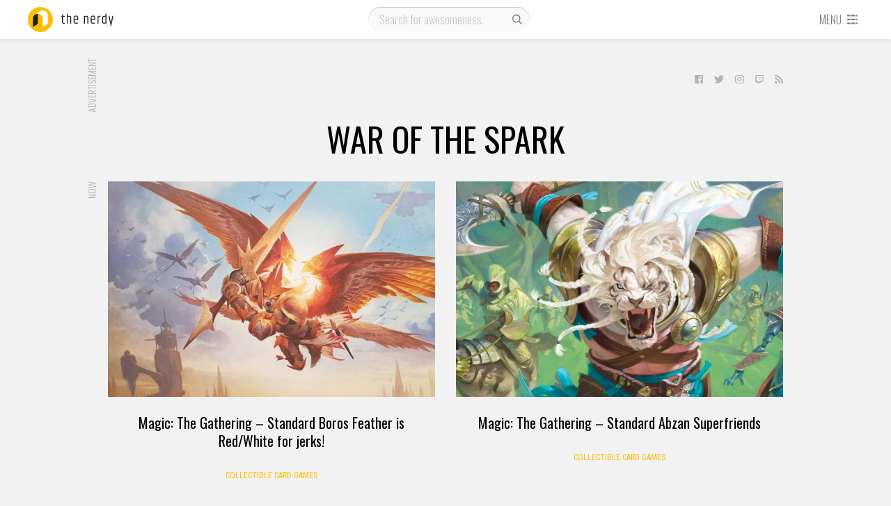

--- FILE ---
content_type: text/html; charset=UTF-8
request_url: https://thenerdy.com/tag/war-of-the-spark/
body_size: 10668
content:
<!DOCTYPE html>
<html lang="en-US">
  <head>
    <meta name='robots' content='noindex, follow' />
<script>let creatives = Object.values(JSON.parse('{"0":"728x90","3":"Content Recommendation","4":"300x250"}'));</script><!-- PLACE AFTER OPENING HEAD TAG: Header Bidding Script -->
<script type="text/javascript">var tyche = { mode: 'tyche', config: '//config.playwire.com/1023769/v2/websites/71876/banner.json' };</script><script id="tyche" src="//cdn.intergi.com/hera/tyche.js" type="text/javascript"></script>
	<!-- This site is optimized with the Yoast SEO plugin v16.8 - https://yoast.com/wordpress/plugins/seo/ -->
	<title>War of the Spark | The Nerdy</title>
	<meta name="description" content="Posts tagged War of the Spark. The Nerdy has one focus: To embrace the geek lifestyle in all of its forms by offering news, reviews and unique insights." />
	<meta property="og:locale" content="en_US" />
	<meta property="og:type" content="article" />
	<meta property="og:title" content="War of the Spark | The Nerdy" />
	<meta property="og:description" content="Posts tagged War of the Spark. The Nerdy has one focus: To embrace the geek lifestyle in all of its forms by offering news, reviews and unique insights." />
	<meta property="og:url" content="https://thenerdy.com/tag/war-of-the-spark/" />
	<meta property="og:site_name" content="The Nerdy" />
	<meta name="twitter:card" content="summary_large_image" />
	<script type="application/ld+json" class="yoast-schema-graph">{"@context":"https://schema.org","@graph":[{"@type":"WebSite","@id":"https://thenerdy.com/#website","url":"https://thenerdy.com/","name":"The Nerdy","description":"","potentialAction":[{"@type":"SearchAction","target":{"@type":"EntryPoint","urlTemplate":"https://thenerdy.com/?s={search_term_string}"},"query-input":"required name=search_term_string"}],"inLanguage":"en-US"},{"@type":"CollectionPage","@id":"https://thenerdy.com/tag/war-of-the-spark/#webpage","url":"https://thenerdy.com/tag/war-of-the-spark/","name":"War of the Spark | The Nerdy","isPartOf":{"@id":"https://thenerdy.com/#website"},"description":"Posts tagged War of the Spark. The Nerdy has one focus: To embrace the geek lifestyle in all of its forms by offering news, reviews and unique insights.","breadcrumb":{"@id":"https://thenerdy.com/tag/war-of-the-spark/#breadcrumb"},"inLanguage":"en-US","potentialAction":[{"@type":"ReadAction","target":["https://thenerdy.com/tag/war-of-the-spark/"]}]},{"@type":"BreadcrumbList","@id":"https://thenerdy.com/tag/war-of-the-spark/#breadcrumb","itemListElement":[{"@type":"ListItem","position":1,"name":"Home","item":"https://thenerdy.com/"},{"@type":"ListItem","position":2,"name":"War of the Spark"}]}]}</script>
	<!-- / Yoast SEO plugin. -->


<link rel='dns-prefetch' href='//fonts.googleapis.com' />
<link rel='dns-prefetch' href='//s.w.org' />
<link rel="alternate" type="application/rss+xml" title="The Nerdy &raquo; Feed" href="https://thenerdy.com/feed/" />
<link rel="alternate" type="application/rss+xml" title="The Nerdy &raquo; Comments Feed" href="https://thenerdy.com/comments/feed/" />
<link rel="alternate" type="application/rss+xml" title="The Nerdy &raquo; War of the Spark Tag Feed" href="https://thenerdy.com/tag/war-of-the-spark/feed/" />
<link rel='stylesheet' id='wp-block-library-css'  href='https://thenerdy.com/wp-includes/css/dist/block-library/style.min.css?ver=5.8.12' type='text/css' media='all' />
<link rel='stylesheet' id='cookie-law-info-css'  href='https://thenerdy.com/wp-content/plugins/webtoffee-gdpr-cookie-consent/public/css/cookie-law-info-public.css?ver=2.3.9' type='text/css' media='all' />
<link rel='stylesheet' id='cookie-law-info-gdpr-css'  href='https://thenerdy.com/wp-content/plugins/webtoffee-gdpr-cookie-consent/public/css/cookie-law-info-gdpr.css?ver=2.3.9' type='text/css' media='all' />
<style id='cookie-law-info-gdpr-inline-css' type='text/css'>
.cli-modal-content, .cli-tab-content { background-color: #ffffff; }.cli-privacy-content-text, .cli-modal .cli-modal-dialog, .cli-tab-container p, a.cli-privacy-readmore { color: #000000; }.cli-tab-header { background-color: #f2f2f2; }.cli-tab-header, .cli-tab-header a.cli-nav-link,span.cli-necessary-caption,.cli-switch .cli-slider:after { color: #000000; }.cli-switch .cli-slider:before { background-color: #ffffff; }.cli-switch input:checked + .cli-slider:before { background-color: #ffffff; }.cli-switch .cli-slider { background-color: #e3e1e8; }.cli-switch input:checked + .cli-slider { background-color: #28a745; }.cli-modal-close svg { fill: #000000; }.cli-tab-footer .wt-cli-privacy-accept-all-btn { background-color: #00acad; color: #ffffff}.cli-tab-footer .wt-cli-privacy-accept-btn { background-color: #00acad; color: #ffffff}.cli-tab-header a:before{ border-right: 1px solid #000000; border-bottom: 1px solid #000000; }
</style>
<link rel='stylesheet' id='animate-css'  href='https://thenerdy.com/wp-content/plugins/wp-quiz-pro/assets/frontend/css/animate.css?ver=3.6.0' type='text/css' media='all' />
<link rel='stylesheet' id='wp-quiz-css'  href='https://thenerdy.com/wp-content/plugins/wp-quiz-pro/assets/frontend/css/wp-quiz.css?ver=2.0.0' type='text/css' media='all' />
<link rel='stylesheet' id='gdpr-css'  href='https://thenerdy.com/wp-content/themes/tbfour/resources/css/thenerdy/gdpr.css?ver=1596135105' type='text/css' media='all' />
<link rel='stylesheet' id='magnific-popup-css'  href='https://thenerdy.com/wp-content/themes/pxl-framework/css/magnific-popup.min.css?ver=5.8.12' type='text/css' media='all' />
<link rel='stylesheet' id='base-css'  href='https://thenerdy.com/wp-content/themes/tbfour/resources/css/base.css?ver=1596135104' type='text/css' media='all' />
<link rel='stylesheet' id='single-css'  href='https://thenerdy.com/wp-content/themes/tbfour/resources/css/single.css?ver=1596135104' type='text/css' media='all' />
<link rel='stylesheet' id='theme-css'  href='https://thenerdy.com/wp-content/themes/tbfour/resources/css/thenerdy/theme.css?ver=1596135105' type='text/css' media='all' />
<link rel='stylesheet' id='fonts-css'  href='https://fonts.googleapis.com/css?family=Oswald%3A300%2C400%7CRoboto+Condensed&#038;ver=5.8.12' type='text/css' media='all' />
<link rel='preload' id='owl.carousel-min-css'  href='https://thenerdy.com/wp-content/themes/tbfour/resources/css/owl.carousel-min.css?ver=1596135104' type='text/css' media='all' /as="style" onload="this.rel='stylesheet'">
<script type='text/javascript' src='https://thenerdy.com/wp-includes/js/jquery/jquery.min.js?ver=3.6.0' id='jquery-core-js'></script>
<script type='text/javascript' id='cookie-law-info-js-extra'>
/* <![CDATA[ */
var Cli_Data = {"nn_cookie_ids":["PP-XeliA","RL-89Mrz","PP-89Mrz","L-89Mrz","RL-NR3d7","L-NR3d7","PP-NR3d7","sp_landing","sp_ab","sp_t","RL-VjmMK","L-VjmMK","PP-VjmMK","em_p_uid","em_cdn_uid","RL-XeliA","L-XeliA","XSRF-TOKEN","RL-k7lqA","L-k7lqA","owner_token","PP-k7lqA","_mkra_ctxt","_gfpc","_pinterest_cm","_gat_gtag_UA_5784146_31","mid","rur","lang","ad-id","YTC","vuid","JSESSIONID","_app_session","_gat_UA-8941471-5","viewed_cookie_policy","uuid","seen_crc","IDE","YSC","GPS","VISITOR_INFO1_LIVE","csrftoken","mcd","__io_visit_42991","_gid","__cfruid","_ga","U","mc","AWSELB","__io_unique_42991","__io","__io_lv","__io_d","io_user_hash","__qca","_cmpQcif3pcsupported","io_uidf1b3d5f44c2c3bd4d60f99d046e73d0a","__io_uh","__cfduid","_cmpQc3pChkKey"],"non_necessary_cookies":{"non-necessary":["PP-XeliA","RL-89Mrz","PP-89Mrz","L-89Mrz","RL-NR3d7","L-NR3d7","PP-NR3d7","sp_landing","sp_ab","sp_t","RL-VjmMK","L-VjmMK","PP-VjmMK","em_p_uid","em_cdn_uid","RL-XeliA","L-XeliA","XSRF-TOKEN","RL-k7lqA","L-k7lqA","owner_token","PP-k7lqA","_mkra_ctxt","_gfpc","_pinterest_cm","_gat_gtag_UA_5784146_31","mid","rur","lang","ad-id","YTC","vuid","JSESSIONID","_app_session","_gat_UA-8941471-5","viewed_cookie_policy","uuid","seen_crc","IDE","YSC","GPS","VISITOR_INFO1_LIVE","csrftoken","mcd","__io_visit_42991","_gid","__cfruid","_ga","U","mc","AWSELB","__io_unique_42991","__io","__io_lv","__io_d","io_user_hash","__qca","_cmpQcif3pcsupported","io_uidf1b3d5f44c2c3bd4d60f99d046e73d0a","__io_uh","__cfduid","_cmpQc3pChkKey"]},"cookielist":{"non-necessary":{"id":2654,"status":true,"priority":0,"title":"Non Necessary","strict":false,"default_state":false,"ccpa_optout":false,"loadonstart":false}},"ajax_url":"https:\/\/thenerdy.com\/wp-admin\/admin-ajax.php","current_lang":"en","security":"ab9f9807de","eu_countries":["GB"],"geoIP":"enabled","use_custom_geolocation_api":"","custom_geolocation_api":"https:\/\/geoip.cookieyes.com\/geoip\/checker\/result.php","consentVersion":"1","strictlyEnabled":["necessary","obligatoire"],"cookieDomain":"","privacy_length":"250","ccpaEnabled":"","ccpaRegionBased":"","ccpaBarEnabled":"","ccpaType":"gdpr","triggerDomRefresh":"","secure_cookies":""};
var log_object = {"ajax_url":"https:\/\/thenerdy.com\/wp-admin\/admin-ajax.php"};
/* ]]> */
</script>
<script type='text/javascript' src='https://thenerdy.com/wp-content/plugins/webtoffee-gdpr-cookie-consent/public/js/cookie-law-info-public.js?ver=2.3.9' id='cookie-law-info-js'></script>
<script type='text/javascript' src='https://thenerdy.com/wp-content/themes/tbfour/resources/js/background-check-min.js?ver=1596135109' id='background-check-min-js'></script>
<script type='text/javascript' src='https://thenerdy.com/wp-content/themes/tbfour/resources/js/owl.carousel-min.js?ver=1596135109' id='owl.carousel-min-js'></script>
<script type='text/javascript' src='https://thenerdy.com/wp-content/themes/tbfour/resources/js/fontawesome-all.min.js?ver=1596135110' id='fontawesome-all.min-js' defer='true'></script>
<script type='text/javascript' src='https://thenerdy.com/wp-content/themes/tbfour/resources/js/site-min.js?ver=1596135110' id='site-min-js'></script>
<link rel="https://api.w.org/" href="https://thenerdy.com/wp-json/" /><link rel="alternate" type="application/json" href="https://thenerdy.com/wp-json/wp/v2/tags/3578" /><link rel="EditURI" type="application/rsd+xml" title="RSD" href="https://thenerdy.com/xmlrpc.php?rsd" />
<link rel="wlwmanifest" type="application/wlwmanifest+xml" href="https://thenerdy.com/wp-includes/wlwmanifest.xml" /> 
<meta name="generator" content="WordPress 5.8.12" />
			<!-- Google Analytics -->
			<script type="text/plain" data-cli-class="cli-blocker-script" data-cli-label="Google Analytics"  data-cli-script-type="non-necessary" data-cli-block="true" data-cli-block-if-ccpa-optout="false" data-cli-element-position="head">
				(function(i,s,o,g,r,a,m){i['GoogleAnalyticsObject']=r;i[r]=i[r]||function(){
					(i[r].q=i[r].q||[]).push(arguments)},i[r].l=1*new Date();a=s.createElement(o),
					m=s.getElementsByTagName(o)[0];a.async=1;a.src=g;m.parentNode.insertBefore(a,m)
				})(window,document,'script','https://www.google-analytics.com/analytics.js','ga');

				ga('create', 'UA-8941471-5', 'auto');
				ga('send', 'pageview');
			</script>
			<!-- End Google Analytics -->
			<meta charset='UTF-8'>
<meta property='fb:app_id' content='458659844145431'>
<meta property='fb:pages' content='1011602205683355'>
<meta name='HandheldFriendly' content='true'>
<meta name='apple-mobile-web-app-capable' content='yes'>
<meta name='apple-mobile-web-app-status-bar-style' content='black'>
<meta name='viewport' content='user-scalable=no, initial-scale=1, maximum-scale=1, minimum-scale=1, viewport-fit=cover, width=device-width'>

            <!-- Google Tag Manager -->
            <script type="text/plain" data-cli-class="cli-blocker-script" data-cli-label="Google Tag Manager"  data-cli-script-type="non-necessary" data-cli-block="true" data-cli-block-if-ccpa-optout="false" data-cli-element-position="head">(function(w,d,s,l,i){w[l]=w[l]||[];w[l].push({'gtm.start':
            new Date().getTime(),event:'gtm.js'});var f=d.getElementsByTagName(s)[0],
            j=d.createElement(s),dl=l!='dataLayer'?'&l='+l:'';j.async=true;j.src='https://www.googletagmanager.com/gtm.js?id='+i+dl;f.parentNode.insertBefore(j,f);
            })(window,document,'script','dataLayer','GTM-TB8KT5B');</script>
            <!-- End Google Tag Manager -->
          
          <!-- Quantcast Choice. Consent Manager Tag -->
            <script type='text/javascript' async=true>
              var __cmp = (function () {
                return typeof (__cmp) == 'function' ? __cmp : function (c) {
                  var b = arguments;
                  if (!b.length) { return __cmp.a; } else if (c == '__cmp') return false; else { if (typeof __cmp.a === 'undefined') { __cmp.a = []; } __cmp.a.push([].slice.apply(b)); }
                }
              })();
              var elem = document.createElement('script');
              elem.src = 'https://quantcast.mgr.consensu.org/cmp.js';
              elem.async = true;
              elem.type = 'text/javascript';
              var scpt = document.getElementsByTagName('script')[0];
              scpt.parentNode.insertBefore(elem, scpt);
              
              // __cmp('setConsentUiCallback', function() {})
              
              window.__cmp('init', {
                'Language': 'en',
                'Initial Screen Reject Button Text': 'I do not accept',
                'Initial Screen Accept Button Text': 'I accept',
                'Purpose Screen Header Title Text': 'Privacy settings',
                'Purpose Screen Body Text': 'You can set your consent preferences and determine how you want your data to be used based on the purposes below. You may set your preferences for us independently from those of third-party partners. Each purpose has a description so that you know how we and partners use your data.',
                'Vendor Screen Body Text': 'You can set consent preferences for each individual third-party company below. Expand each company list item to see what purposes they use data for to help make your choices. In some cases, companies may disclose that they use your data without asking for your consent, based on their legitimate interests. You can click on their privacy policies for more information and to opt out.',
                'Vendor Screen Accept All Button Text': 'Accept all',
                'Vendor Screen Reject All Button Text': 'Reject all',
                'Initial Screen Body Text': 'We and our partners use technology such as cookies on our site to personalise content and ads, provide social media features, and analyse our traffic. Click below to consent to the use of this technology across the web. You can change your mind and change your consent choices at anytime by returning to this site.',
                'Initial Screen Body Text Option': 1,
                'Publisher Name': 'thenerdy',
                'Publisher Logo': 'https://thenerdy.com/wp-content/uploads/2018/06/cropped-thenerdy.png',
                'Publisher Purpose IDs': [3,5,4],
                'Post Consent Page': 'https://google.com',
                'UI Layout': 'banner',
                // 'Display UI': 'always',
                'Consent Scope': 'service',
              });
            </script>
          <!-- End Quantcast Choice. Consent Manager Tag -->
        <link rel="icon" href="https://thenerdy.com/wp-content/uploads/2018/06/cropped-thenerdy-32x32.png" sizes="32x32" />
<link rel="icon" href="https://thenerdy.com/wp-content/uploads/2018/06/cropped-thenerdy-192x192.png" sizes="192x192" />
<link rel="apple-touch-icon" href="https://thenerdy.com/wp-content/uploads/2018/06/cropped-thenerdy-180x180.png" />
<meta name="msapplication-TileImage" content="https://thenerdy.com/wp-content/uploads/2018/06/cropped-thenerdy-270x270.png" />
  </head>
  <body id="theBody" class="archive tag tag-war-of-the-spark tag-3578"><div id="activeNetworks" class="mfp-hide"><small>There are no active ads.</small></div>
            <!-- Google Tag Manager (noscript) -->
            <noscript><iframe data-cli-class="cli-blocker-script" data-cli-label="Google Tag Manager"  data-cli-script-type="non-necessary" data-cli-block="true" data-cli-block-if-ccpa-optout="false" data-cli-element-position="body" data-cli-placeholder="Accept <a class='cli_manage_current_consent'>Non Necessary</a> cookies to view the content." data-cli-src="https://www.googletagmanager.com/ns.html?id=GTM-TB8KT5B"
            height="0" width="0" style="display:none;visibility:hidden"></iframe></noscript>
            <!-- End Google Tag Manager (noscript) -->
            <div class="main">
    <div id="nav-container">
      <div id="navbar" class="l4">
        <div class="wrapper">
          <div id="logo-container">
            <a href="/">
              <svg version="1.1" id="logo" height="36" width="160" xmlns="http://www.w3.org/2000/svg" xmlns:xlink="http://www.w3.org/1999/xlink" x="0px" y="0px" viewBox="0 0 160 36" style="enable-background:new 0 0 160 36;" xml:space="preserve">
	<g class="logo-word">
		<path d="M50.6,10.6v2.1h2.5V14h-2.5v7.6c0,0.5,0.1,0.8,0.3,1c0.2,0.2,0.6,0.3,1,0.3c0.5,0,0.9-0.1,1.4-0.2V24c-0.5,0.1-1,0.2-1.5,0.2c-1.8,0-2.7-0.8-2.7-2.5V14h-1.2v-1.3h1.3l0.4-2.1H50.6z"/>
		<path d="M56,9.7h1.4v3.5c0.8-0.3,1.6-0.5,2.3-0.5c0.8,0,1.4,0.2,1.9,0.7s0.7,1.1,0.7,2v8.8h-1.4v-8.7c0-1-0.5-1.5-1.5-1.5c-0.7,0-1.4,0.2-2.1,0.5v9.6H56V9.7z"/>
		<path d="M65.8,21.2v-5.6c0-0.9,0.3-1.7,0.8-2.3c0.5-0.6,1.4-0.9,2.5-0.9c1.1,0,1.9,0.3,2.4,0.9c0.5,0.6,0.8,1.3,0.8,2.3v3.5h-5.1v2c0,0.6,0.2,1,0.6,1.3c0.4,0.3,1,0.4,1.7,0.4s1.6-0.1,2.4-0.4v1.3c-0.7,0.2-1.5,0.3-2.4,0.3C67.1,24.2,65.8,23.2,65.8,21.2z M67.2,17.9h3.7v-2.3c0-1.3-0.6-1.9-1.9-1.9s-1.9,0.6-1.9,1.9V17.9z"/>
		<path d="M81.9,13.2c0.9-0.4,1.7-0.6,2.5-0.6c0.7,0,1.4,0.2,1.8,0.7s0.7,1.1,0.7,2v8.8h-1.4v-8.7c0-1-0.5-1.5-1.5-1.5c-0.6,0-1.3,0.2-2,0.5v9.6h-1.4V12.7h1.4V13.2z"/>
		<path d="M90.3,21.2v-5.6c0-0.9,0.3-1.7,0.8-2.3c0.5-0.6,1.4-0.9,2.5-0.9c1.1,0,1.9,0.3,2.4,0.9s0.8,1.3,0.8,2.3v3.5h-5.1v2c0,0.6,0.2,1,0.6,1.3s1,0.4,1.7,0.4c0.8,0,1.6-0.1,2.4-0.4v1.3c-0.7,0.2-1.5,0.3-2.4,0.3C91.6,24.2,90.3,23.2,90.3,21.2z M91.7,17.9h3.7v-2.3c0-1.3-0.6-1.9-1.9-1.9s-1.9,0.6-1.9,1.9V17.9z"/>
		<path d="M103.9,12.6h0.5V14h-0.7c-0.5,0-0.9,0.1-1.3,0.4c-0.1,0.1-0.4,0.3-0.8,0.5v9.2h-1.4V12.7h1.4v0.9c0,0,0.1-0.1,0.3-0.2s0.3-0.2,0.3-0.2c0,0,0.1-0.1,0.3-0.2s0.2-0.1,0.3-0.2c0.1,0,0.2,0,0.3-0.1C103.3,12.7,103.6,12.6,103.9,12.6z"/>
		<path d="M111.7,9.7h1.4v14.4h-1.4v-0.7c-0.6,0.5-1.4,0.7-2.2,0.7s-1.6-0.2-2.1-0.7s-0.7-1.2-0.7-2.1v-5.6c0-0.9,0.3-1.7,0.8-2.2c0.6-0.5,1.3-0.8,2.2-0.8h1.9V9.7z M111.7,14H110c-1.3,0-1.9,0.6-1.9,1.7v5.5c0,1.1,0.5,1.7,1.6,1.7c0.8,0,1.4-0.2,1.9-0.7V14z"/>
		<path d="M121.5,12.7h1.4l-3.1,14.4h-1.4l0.6-3h-0.7l-2.5-11.4h1.4l1.2,5.7l0.9,4.7c0.3-1.6,0.6-3.2,0.9-4.7L121.5,12.7z"/>
	</g>
	<circle class="logo-circle" cx="18" cy="18" r="18"/>
	<path class="logo-curvefront" d="M21.6,5c-1.5,0-2.9,0.5-4.1,1.3l0,0l-7.1,4.7l0,0c1.1-0.8,2.5-1.2,4-1.2c0.1,0,0.3,0,0.4,0c3.8,0.2,6.8,3.3,6.8,7.2v12l7.2-4.8v-12C28.8,8.3,25.6,5,21.6,5z"/>
	<path class="logo-curveback" d="M14.4,9.8c0.1,0,0.3,0,0.4,0c-0.3,0.7-0.4,1.6-0.4,2.4v12L7.2,29V17c0-2.5,1.3-4.7,3.2-6C11.5,10.3,12.9,9.8,14.4,9.8z"/>
</svg>
            </a>
          </div>
          <div id="search" class="phone-hidden">
                        <form role="search" method="get" action="https://thenerdy.com/">
              <input type="text" value="" name="q" id="s" placeholder="Search for awesomeness." />
              <label id="searchsubmit">
                <input type="submit" value=""/>
                <svg width="20" height="20" class="svg-icon" version="1.1" xmlns="http://www.w3.org/2000/svg" xmlns:xlink="http://www.w3.org/1999/xlink" x="0px" y="0px" viewBox="0 0 16 16" style="enable-background:new 0 0 16 16;" xml:space="preserve">
<g>
	<path d="M14.2,13.3l-0.9,0.9L10,10.9c-0.9,0.7-2,1.1-3.1,1.1c-0.7,0-1.3-0.1-1.9-0.4c-0.6-0.3-1.2-0.6-1.7-1.1
		c-0.5-0.5-0.8-1-1.1-1.7s-0.4-1.3-0.4-2c0-0.7,0.1-1.3,0.4-2c0.3-0.6,0.6-1.2,1.1-1.7c0.5-0.5,1-0.8,1.7-1.1
		c0.6-0.3,1.3-0.4,1.9-0.4c0.7,0,1.3,0.1,2,0.4c0.6,0.3,1.2,0.6,1.7,1.1c0.5,0.5,0.9,1,1.1,1.7c0.3,0.6,0.4,1.3,0.4,2
		c0,1.2-0.4,2.2-1.1,3.1L14.2,13.3z M4.2,9.6c0.8,0.8,1.7,1.1,2.7,1.1c1.1,0,2-0.4,2.7-1.1c0.8-0.8,1.1-1.7,1.1-2.7
		c0-1.1-0.4-2-1.1-2.7C8.9,3.4,8,3,6.9,3c-1.1,0-2,0.4-2.7,1.1C3.4,4.9,3,5.8,3,6.9S3.4,8.9,4.2,9.6z"/>
</g>
</svg>
              </label>
            </form>
          </div>
          <div id="menu">
                        <a href="#" class="phone-only toggleopen" id="opensearch" data-target="#mobile-search">
              <svg width="20" height="20" class="svg-icon" version="1.1" xmlns="http://www.w3.org/2000/svg" xmlns:xlink="http://www.w3.org/1999/xlink" x="0px" y="0px" viewBox="0 0 16 16" style="enable-background:new 0 0 16 16;" xml:space="preserve">
<g>
	<path d="M14.2,13.3l-0.9,0.9L10,10.9c-0.9,0.7-2,1.1-3.1,1.1c-0.7,0-1.3-0.1-1.9-0.4c-0.6-0.3-1.2-0.6-1.7-1.1
		c-0.5-0.5-0.8-1-1.1-1.7s-0.4-1.3-0.4-2c0-0.7,0.1-1.3,0.4-2c0.3-0.6,0.6-1.2,1.1-1.7c0.5-0.5,1-0.8,1.7-1.1
		c0.6-0.3,1.3-0.4,1.9-0.4c0.7,0,1.3,0.1,2,0.4c0.6,0.3,1.2,0.6,1.7,1.1c0.5,0.5,0.9,1,1.1,1.7c0.3,0.6,0.4,1.3,0.4,2
		c0,1.2-0.4,2.2-1.1,3.1L14.2,13.3z M4.2,9.6c0.8,0.8,1.7,1.1,2.7,1.1c1.1,0,2-0.4,2.7-1.1c0.8-0.8,1.1-1.7,1.1-2.7
		c0-1.1-0.4-2-1.1-2.7C8.9,3.4,8,3,6.9,3c-1.1,0-2,0.4-2.7,1.1C3.4,4.9,3,5.8,3,6.9S3.4,8.9,4.2,9.6z"/>
</g>
</svg>
            </a>
            <a href="#" id="opendrawer">
              <span class="phone-hidden">Menu</span>
              <svg class="svg-icon" height="16" width="16" version="1.1" xmlns="http://www.w3.org/2000/svg" xmlns:xlink="http://www.w3.org/1999/xlink" x="0px" y="0px" viewBox="0 0 16 16" xml:space="preserve">
	<g>
		<rect x="1" y="2" width="4" height="2"/>
		<rect x="1" y="7" width="4" height="2"/>
		<rect x="1" y="12" width="4" height="2"/>
		<rect x="12" y="2" width="2" height="2"/>
		<rect x="12" y="7" width="2" height="2"/>
		<rect x="12" y="12" width="2" height="2"/>
		<rect x="6" y="2" width="5" height="2"/>
		<rect x="6" y="7" width="5" height="2"/>
		<rect x="6" y="12" width="5" height="2"/>
	</g>
</svg>            </a>
          </div>
        </div>
      </div>
      <div class="wrapper">
        <div id="mobile-search" class="l3">
          <form role="search" method="get" action="https://thenerdy.com/">
            <input type="text" value="" name="q" id="ms" placeholder="Search for awesomeness." />
            <label id="msearchsubmit">
              <input type="submit" value=""/>
              <svg width="20" height="20" class="svg-icon" version="1.1" xmlns="http://www.w3.org/2000/svg" xmlns:xlink="http://www.w3.org/1999/xlink" x="0px" y="0px" viewBox="0 0 16 16" style="enable-background:new 0 0 16 16;" xml:space="preserve">
<g>
	<path d="M14.2,13.3l-0.9,0.9L10,10.9c-0.9,0.7-2,1.1-3.1,1.1c-0.7,0-1.3-0.1-1.9-0.4c-0.6-0.3-1.2-0.6-1.7-1.1
		c-0.5-0.5-0.8-1-1.1-1.7s-0.4-1.3-0.4-2c0-0.7,0.1-1.3,0.4-2c0.3-0.6,0.6-1.2,1.1-1.7c0.5-0.5,1-0.8,1.7-1.1
		c0.6-0.3,1.3-0.4,1.9-0.4c0.7,0,1.3,0.1,2,0.4c0.6,0.3,1.2,0.6,1.7,1.1c0.5,0.5,0.9,1,1.1,1.7c0.3,0.6,0.4,1.3,0.4,2
		c0,1.2-0.4,2.2-1.1,3.1L14.2,13.3z M4.2,9.6c0.8,0.8,1.7,1.1,2.7,1.1c1.1,0,2-0.4,2.7-1.1c0.8-0.8,1.1-1.7,1.1-2.7
		c0-1.1-0.4-2-1.1-2.7C8.9,3.4,8,3,6.9,3c-1.1,0-2,0.4-2.7,1.1C3.4,4.9,3,5.8,3,6.9S3.4,8.9,4.2,9.6z"/>
</g>
</svg>
            </label>
          </form>
        </div>
        <div id="drawer">
          <div class="drawer-container l3">
            <div class="primary"><ul><li><a href="/">All News</a></li><li><a href="/reviews/">Reviews</a></li><li><a href="http://thenerdy.test/label/gallery/">Galleries</a></li><li><a href="https://www.thenerdy.com/label/giveaway/">Giveaways</a></li></ul></div><div class="secondary"><label>Sections</label><ul><li><a href="http://thenerdy.test/category/anime/anime-news/">Anime News</a></li></ul><ul><li><a href="http://thenerdy.test/category/comics/comic-news/">Comic News</a></li></ul><ul><li><a href="http://thenerdy.test/category/gaming/gaming-news/">Gaming News</a></li></ul><ul><li><a href="http://thenerdy.test/category/gaming/gaming-rumors/">Gaming Rumors</a></li></ul><ul><li><a href="http://thenerdy.test/category/movies/movie-news/">Movie News</a></li></ul><ul><li><a href="http://thenerdy.test/category/movies/movie-rumors/">Movie Rumors</a></li></ul><ul><li><a href="http://thenerdy.test/category/movies/movie-trailers/">Movie Trailers</a></li></ul><ul><li><a href="http://thenerdy.test/category/toys/toy-announcements/">Toy Announcements</a></li></ul><ul><li><a href="http://thenerdy.test/category/toys/toy-news/">Toy News</a></li></ul><ul><li><a href="http://thenerdy.test/category/toys/toy-rumors/">Toy Rumors</a></li></ul><ul><li><a href="http://thenerdy.test/category/tv/features/">TV Features</a></li></ul><ul><li><a href="http://thenerdy.test/category/tv/news/">TV News</a></li></ul></div><div class="tertiary"><label>Pages</label><ul><li><a href="https://thenerdy.com/crew/">The Crew</a></li><li><a href="https://thenerdy.com/about/">About Us</a></li><li><a href="https://thenerdy.com/news-tips/">News Tips</a></li><li><a href="https://thenerdy.com/advertise-2/">Advertise With Us</a></li><li><a href="https://thenerdy.com/privacy-policy/">Privacy Policy</a></li></ul></div>          </div>
        </div>
      </div>
    </div>
    <div class="container">
      <div id="leaderboard" class="wrapper"><br><div class="adspot leaderboard"><h4 class="adLabel">Advertisement</h4><div class="ad"><!-- 728 x 90 ATF Desktop -->
<div data-pw-desk="leaderboard_atf"></div>
<!-- 320 x 50 ATF Mobile -->
<div data-pw-mobi="leaderboard_atf"></div></div></div></div>      <div id="hotbar" class="phone-hidden">
        <div class="wrapper">
                    <div class="social"><a href="https://www.facebook.com/nerdytribe/"><i class="fab fa-facebook"></i></a><a href="https://twitter.com/nerdytribe/"><i class="fab fa-twitter"></i></a><a href="https://www.instagram.com/nerdytribe/"><i class="fab fa-instagram"></i></a><a href="https://www.twitch.tv/nerdytribe/"><i class="fab fa-twitch"></i></a><a href="https://feeds.feedburner.com/technobuffalo/rss" class="test this" target="_blank"><i class="fas fa-rss"></i></a></div>
        </div>
      </div>
<div class="container">
  <div class="wrapper">
    <h2 class="term-title">
      War of the Spark    </h2>
    
        
    <div class="sub-terms">
          </div>
    <div class="row">
      <h4 class="section-label">Now</h4>
      <div class="half post">
  <a href="https://thenerdy.com/magic-the-gathering-standard-boros-feather/" title="Magic: The Gathering &#8211; Standard Boros Feather is Red/White for jerks!">
    <img src="https://thenerdy.com/wp-content/uploads/2019/06/feather-the-redeemed-magic-art-470x310@2x.jpg" class="bg-img" width="470" height="310" sizes="(min-width: 1200px) 100vw, (min-width: 1024px) 768px, (min-width: 480px) 480px, 200px" srcset="https://thenerdy.com/wp-content/uploads/2019/06/feather-the-redeemed-magic-art-470x310@2x.jpg 1600w" height='310'>  </a>
    <div class="heading">
    <h3><a href="https://thenerdy.com/magic-the-gathering-standard-boros-feather/">Magic: The Gathering &#8211; Standard Boros Feather is Red/White for jerks!</a></h3>
          <div class="cats">
                  <a href="https://thenerdy.com/category/gaming/collectible-card-games/" class="btn btn-simple">Collectible Card Games</a>
              </div>
      </div>
</div><div class="half post">
  <a href="https://thenerdy.com/magic-the-gathering-standard-abzan-superfriends/" title="Magic: The Gathering &#8211; Standard Abzan Superfriends">
    <img src="https://thenerdy.com/wp-content/uploads/2019/06/ajani-the-greathearted-470x310@2x.jpg" class="bg-img" width="470" height="310" sizes="(min-width: 1200px) 100vw, (min-width: 1024px) 768px, (min-width: 480px) 480px, 200px" srcset="https://thenerdy.com/wp-content/uploads/2019/06/ajani-the-greathearted-470x310@2x.jpg 1600w" height='272'>  </a>
  <div class="labels"></div>  <div class="heading">
    <h3><a href="https://thenerdy.com/magic-the-gathering-standard-abzan-superfriends/">Magic: The Gathering &#8211; Standard Abzan Superfriends</a></h3>
          <div class="cats">
                  <a href="https://thenerdy.com/category/gaming/collectible-card-games/" class="btn btn-simple">Collectible Card Games</a>
              </div>
      </div>
</div>    </div>
    
        
    <div class="fluid-row">
      <h4 class="section-label">Latest</h4>
      <div class="post third checktitle" key="1">
  <a class="post-img" href="https://thenerdy.com/magic-the-gathering-cracking-open-a-pack-of-war-of-the-spark/" title="Magic: The Gathering &#8211; Cracking open a pack of War of the Spark">
    <img src="https://thenerdy.com/wp-content/uploads/2019/05/tenth-district-legionnaire-magic-art-300x250@2x.jpg" class="bg-img" width="300" height="250" sizes="(min-width: 1200px) 100vw, (min-width: 1024px) 768px, (min-width: 480px) 480px, 200px" srcset="https://thenerdy.com/wp-content/uploads/2019/05/tenth-district-legionnaire-magic-art-300x250@2x.jpg 1600w" height='250'>  </a>
    <div class="heading">
    <h3><a href="https://thenerdy.com/magic-the-gathering-cracking-open-a-pack-of-war-of-the-spark/">Magic: The Gathering &#8211; Cracking open a pack of War of the Spark</a></h3>
          <div class="cats">
                  <a href="https://thenerdy.com/category/gaming/collectible-card-games/" class="btn btn-simple">Collectible Card Games</a>
              </div>
      </div>
</div>
<div class="post third checktitle" key="2">
  <a class="post-img" href="https://thenerdy.com/magic-the-gathering-war-of-the-spark-our-favorite-uncommon-cards/" title="Magic: The Gathering War of the Spark &#8211; Our Favorite Uncommon Cards">
    <img src="https://thenerdy.com/wp-content/uploads/2019/04/price-of-betrayal-magic-art-300x250@2x.jpg" class="bg-img" width="300" height="250" sizes="(min-width: 1200px) 100vw, (min-width: 1024px) 768px, (min-width: 480px) 480px, 200px" srcset="https://thenerdy.com/wp-content/uploads/2019/04/price-of-betrayal-magic-art-300x250@2x.jpg 1600w" height='250'>  </a>
    <div class="heading">
    <h3><a href="https://thenerdy.com/magic-the-gathering-war-of-the-spark-our-favorite-uncommon-cards/">Magic: The Gathering War of the Spark &#8211; Our Favorite Uncommon Cards</a></h3>
          <div class="cats">
                  <a href="https://thenerdy.com/category/gaming/collectible-card-games/" class="btn btn-simple">Collectible Card Games</a>
              </div>
      </div>
</div>
<div class="post third checktitle" key="3">
  <a class="post-img" href="https://thenerdy.com/magic-the-gathering-war-of-the-spark-our-favorite-common-cards/" title="Magic: The Gathering War of the Spark &#8211; Our Favorite Common Cards">
    <img src="https://thenerdy.com/wp-content/uploads/2019/04/sky-theather-strix-maic-art-300x250@2x.jpg" class="bg-img" width="300" height="250" sizes="(min-width: 1200px) 100vw, (min-width: 1024px) 768px, (min-width: 480px) 480px, 200px" srcset="https://thenerdy.com/wp-content/uploads/2019/04/sky-theather-strix-maic-art-300x250@2x.jpg 1600w" height='250'>  </a>
  <div class="labels"></div>  <div class="heading">
    <h3><a href="https://thenerdy.com/magic-the-gathering-war-of-the-spark-our-favorite-common-cards/">Magic: The Gathering War of the Spark &#8211; Our Favorite Common Cards</a></h3>
          <div class="cats">
                  <a href="https://thenerdy.com/category/gaming/collectible-card-games/" class="btn btn-simple">Collectible Card Games</a>
              </div>
      </div>
</div>
  <div class="post full">
    <div class="adspot blogroll-1"><h4 class="adLabel">Advertisement</h4><div class="ad"><!-- 728 x 90 ATF Desktop -->
<div data-pw-desk="leaderboard_atf"></div>
<!-- 320 x 50 ATF Mobile -->
<div data-pw-mobi="leaderboard_atf"></div></div></div>  </div>
  <div class="post full">
    <div class="adspot blogroll-2"><h4 class="adLabel">Advertisement</h4><div class="ad"><!-- 300 x 250 ATF Desktop -->
<div data-pw-desk="med_rect_atf"></div>
<!-- 300 x 250 ATF Mobile -->
<div data-pw-mobi="med_rect_atf"></div></div></div>  </div>
    </div>
    
    <div id="paging">
  <div class="desktop-only">  </div>
  <div class="tablet-only">  </div>
  <div class="phone-only">  </div>
</div>  </div>
</div>                </div>
    <div id="footer" class="center-text">
      <div class="wrapper">
        &copy; 2026 TechnoBuffalo LLC. All Rights Reserved.
        <br class="phone-only">
        <a href="/crew/">Our Crew</a> | <a href="/about/">About Us</a> | <a href="/contact-us/">Contact Us</a> | <a href="/privacy/">Privacy Policy</a> | <a href="/terms-of-use/">Terms of Use</a> | <a href="/all-categories/">All Categories</a>       </div>
    </div>
  </div>
		<!-- Quantcast Tag -->
		<script type="text/javascript">
			var _qevents = _qevents || [];

			(function() {
				var elem = document.createElement('script');
				elem.src = (document.location.protocol == "https:" ? "https://secure" : "http://edge") + ".quantserve.com/quant.js";
				elem.async = true;
				elem.type = "text/javascript";
				var scpt = document.getElementsByTagName('script')[0];
				scpt.parentNode.insertBefore(elem, scpt);
			})();

			_qevents.push({
				qacct:"p-_LCK3cG3AyX2c",
				source:"wp"
			});
		</script>

		<noscript>
		<div style="display:none;">
			<img src="//pixel.quantserve.com/pixel/p-_LCK3cG3AyX2c.gif" border="0" height="1" width="1" alt="Quantcast"/>
		</div>
		</noscript>
		<!-- End Quantcast tag -->
		<div class="wt-cli-cookie-bar-container" data-nosnippet="true"><!--googleoff: all--><div id="cookie-law-info-bar" role="dialog" aria-live="polite" aria-label="cookieconsent" aria-describedby="wt-cli-cookie-banner" data-cli-geo-loc="0" style="" class="wt-cli-cookie-bar"><div class="cli-wrapper"><span id="wt-cli-cookie-banner">This website uses cookies to improve your experience. We'll assume you're ok with this, but you can opt-out if you wish. <a id="wt-cli-accept-btn" tabindex="0" role='button' style="margin:5px 5px 5px 30px; border-radius:0; padding:8px 25px 8px 25px;" data-cli_action="accept"  class="wt-cli-element medium cli-plugin-button cli-plugin-main-button cookie_action_close_header cli_action_button" >Accept</a> <a id="wt-cli-settings-btn" tabindex="0" role='button' style="border-bottom:1px solid;" class="wt-cli-element medium cli-plugin-button cli-plugin-main-button cli_settings_button" >Settings</a></span></div></div><div tabindex="0" id="cookie-law-info-again" style="display:none;"><span id="cookie_hdr_showagain">Privacy & Cookies Policy</span></div><div class="cli-modal" id="cliSettingsPopup" role="dialog" aria-labelledby="wt-cli-privacy-title" tabindex="-1" aria-hidden="true">
  <div class="cli-modal-dialog" role="document">
    <div class="cli-modal-content cli-bar-popup">
      <button aria-label="Close" type="button" class="cli-modal-close" id="cliModalClose">
      <svg class="" viewBox="0 0 24 24"><path d="M19 6.41l-1.41-1.41-5.59 5.59-5.59-5.59-1.41 1.41 5.59 5.59-5.59 5.59 1.41 1.41 5.59-5.59 5.59 5.59 1.41-1.41-5.59-5.59z"></path><path d="M0 0h24v24h-24z" fill="none"></path></svg>
      <span class="wt-cli-sr-only">Close</span>
      </button>
        <div class="cli-modal-body">

    <div class="wt-cli-element cli-container-fluid cli-tab-container">
        <div class="cli-row">
                            <div class="cli-col-12 cli-align-items-stretch cli-px-0">
                    <div class="cli-privacy-overview">
                        <h4 id='wt-cli-privacy-title'>Privacy Overview</h4>                        <div class="cli-privacy-content">
                            <div class="cli-privacy-content-text">This website uses cookies to improve your experience while you navigate through the website. Out of these cookies, the cookies that are categorized as necessary are stored on your browser as they are essential for the working of basic functionalities of the website. We also use third-party cookies that help us analyze and understand how you use this website. These cookies will be stored in your browser only with your consent. You also have the option to opt-out of these cookies. But opting out of some of these cookies may have an effect on your browsing experience.</div>
                        </div>
                        <a id="wt-cli-privacy-readmore"  tabindex="0" role="button" class="cli-privacy-readmore" data-readmore-text="Show more" data-readless-text="Show less"></a>                    </div>
                </div>
                        <div class="cli-col-12 cli-align-items-stretch cli-px-0 cli-tab-section-container" role="tablist">

                
                                    <div class="cli-tab-section">
                        <div class="cli-tab-header">
                            <a id="wt-cli-tab-link-non-necessary" tabindex="0" role="tab" aria-expanded="false" aria-describedby="wt-cli-tab-non-necessary" aria-controls="wt-cli-tab-non-necessary" class="cli-nav-link cli-settings-mobile" data-target="non-necessary" data-toggle="cli-toggle-tab">
                                Non Necessary                            </a>
                                                                                        <div class="cli-switch">
                                    <input type="checkbox" class="cli-user-preference-checkbox"  id="wt-cli-checkbox-non-necessary" aria-label="non-necessary" data-id="checkbox-non-necessary" role="switch" aria-controls="wt-cli-tab-link-non-necessary" aria-labelledby="wt-cli-tab-link-non-necessary"  />
                                    <label for="wt-cli-checkbox-non-necessary" class="cli-slider" data-cli-enable="Enabled" data-cli-disable="Disabled"><span class="wt-cli-sr-only">non-necessary</span></label>
                                </div>
                                                    </div>
                        <div class="cli-tab-content">
                            <div id="wt-cli-tab-non-necessary" tabindex="0" role="tabpanel" aria-labelledby="wt-cli-tab-link-non-necessary" class="cli-tab-pane cli-fade" data-id="non-necessary">
                            <div class="wt-cli-cookie-description">This is an non-necessary category.</div>
                            </div>
                        </div>
                    </div>
                
            </div>
        </div>
    </div>
</div>
<div class="cli-modal-footer">
    <div class="wt-cli-element cli-container-fluid cli-tab-container">
        <div class="cli-row">
            <div class="cli-col-12 cli-align-items-stretch cli-px-0">
                <div class="cli-tab-footer wt-cli-privacy-overview-actions">
                    
                        
                                                    <a id="wt-cli-privacy-save-btn" role="button" tabindex="0" data-cli-action="accept" class="wt-cli-privacy-btn cli_setting_save_button wt-cli-privacy-accept-btn cli-btn">Save & Accept</a>
                                                                    
                </div>
                            </div>
        </div>
    </div>
</div>
    </div>
  </div>
</div>
<div class="cli-modal-backdrop cli-fade cli-settings-overlay"></div>
<div class="cli-modal-backdrop cli-fade cli-popupbar-overlay"></div>
<!--googleon: all--></div>
		<script type="text/javascript">
		/* <![CDATA[ */
			cli_cookiebar_settings='{"animate_speed_hide":"500","animate_speed_show":"500","background":"#FFF","border":"#b1a6a6c2","border_on":false,"button_1_button_colour":"#000","button_1_button_hover":"#000000","button_1_link_colour":"#fff","button_1_as_button":true,"button_1_new_win":false,"button_2_button_colour":"#333","button_2_button_hover":"#292929","button_2_link_colour":"#444","button_2_as_button":false,"button_2_hidebar":false,"button_2_nofollow":false,"button_3_button_colour":"#000","button_3_button_hover":"#000000","button_3_link_colour":"#fff","button_3_as_button":true,"button_3_new_win":false,"button_4_button_colour":"#000","button_4_button_hover":"#000000","button_4_link_colour":"#fff","button_4_as_button":true,"button_7_button_colour":"#61a229","button_7_button_hover":"#4e8221","button_7_link_colour":"#fff","button_7_as_button":true,"button_7_new_win":false,"font_family":"inherit","header_fix":false,"notify_animate_hide":true,"notify_animate_show":false,"notify_div_id":"#cookie-law-info-bar","notify_position_horizontal":"right","notify_position_vertical":"bottom","scroll_close":false,"scroll_close_reload":false,"accept_close_reload":false,"reject_close_reload":false,"showagain_tab":true,"showagain_background":"#fff","showagain_border":"#000","showagain_div_id":"#cookie-law-info-again","showagain_x_position":"100px","text":"#333","show_once_yn":false,"show_once":"10000","logging_on":false,"as_popup":false,"popup_overlay":true,"bar_heading_text":"","cookie_bar_as":"banner","cookie_setting_popup":true,"accept_all":true,"js_script_blocker":false,"popup_showagain_position":"bottom-right","widget_position":"left","button_1_style":[["margin","5px 5px 5px 30px"],["border-radius","0"],["padding","8px 25px 8px 25px"]],"button_2_style":[],"button_3_style":[["margin","5px 5px 5px 5px"],["border-radius","0"],["padding","8px 25px 8px 25px"]],"button_4_style":[["border-bottom","1px solid"]],"button_5_style":[["float","right"],["text-decoration","none"],["color","#333"]],"button_7_style":[["margin","5px 5px 5px 30px"],["border-radius","0"],["padding","8px 25px 8px 25px"]],"accept_close_page_navigation":false}';
		/* ]]> */
		</script>
		<script type='text/javascript' src='https://thenerdy.com/wp-content/plugins/wp-quiz-pro/assets/frontend/js/jquery.magnific-popup.min.js?ver=1.1.0' id='magnific-popup-js'></script>
<script type='text/javascript' src='https://thenerdy.com/wp-content/themes/pxl-framework/includes/loadCSS.min.js?ver=5.8.12' id='loadCSS-js' async='true' defer='true'></script>
  <script defer src="https://static.cloudflareinsights.com/beacon.min.js/vcd15cbe7772f49c399c6a5babf22c1241717689176015" integrity="sha512-ZpsOmlRQV6y907TI0dKBHq9Md29nnaEIPlkf84rnaERnq6zvWvPUqr2ft8M1aS28oN72PdrCzSjY4U6VaAw1EQ==" data-cf-beacon='{"version":"2024.11.0","token":"72c2f6259f4942afba1884460427daf8","r":1,"server_timing":{"name":{"cfCacheStatus":true,"cfEdge":true,"cfExtPri":true,"cfL4":true,"cfOrigin":true,"cfSpeedBrain":true},"location_startswith":null}}' crossorigin="anonymous"></script>
</body>
</html>